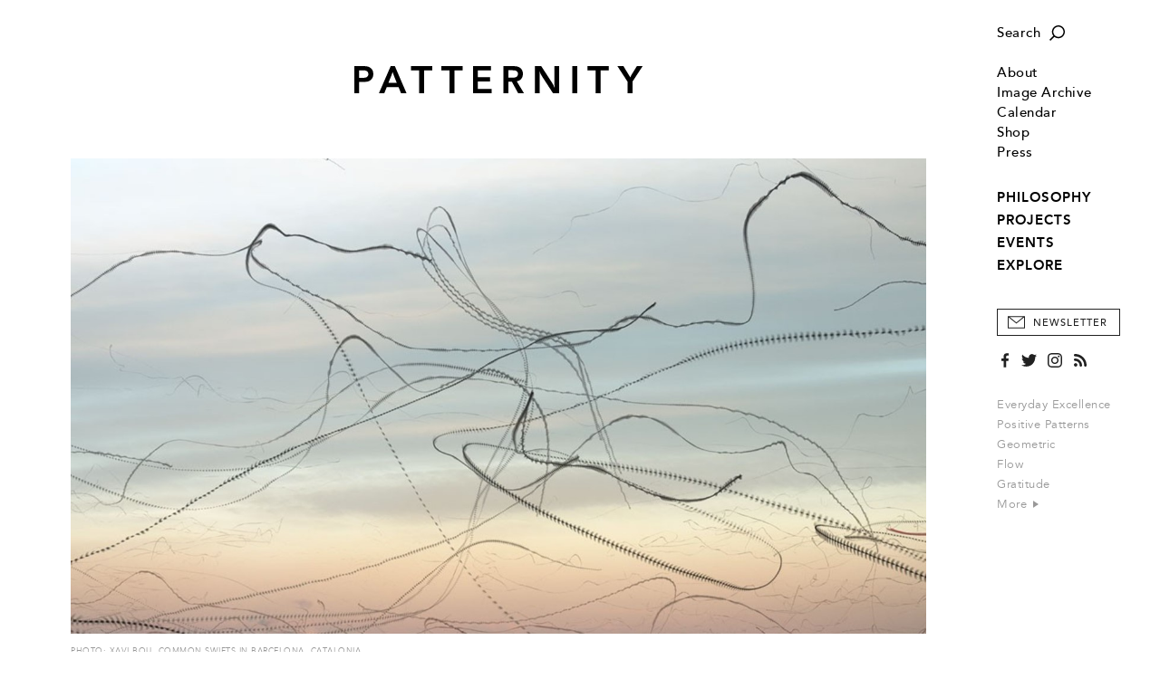

--- FILE ---
content_type: text/html; charset=utf-8
request_url: https://patternity.org/explore/index/flight-path-patterns/?parent=search_flight&pointer=0
body_size: 8209
content:

<!DOCTYPE html>
<html xmlns="http://www.w3.org/1999/xhtml" lang="en-GB">
	<head>
		<title>PATTERNITY</title>
		<meta http-equiv="X-UA-Compatible" content="IE=edge"/>
		<meta name="format-detection" content="telephone=no"/>
		<meta name="viewport" content="width=device-width, initial-scale=1, shrink-to-fit=no">
		
		<!-- Search Engines -->
		<meta name="title" content="Flight Path Patterns" />
		<meta name="description" content="Photographer Xavi Bou has captured the motion of birds in flight in his project Ornitographies . The long-exposure style photographs, known as chronophotographs, show corkscrew twists of movement, ripples and spirals as the birds move across the sky." />
		<meta name="keywords" content="Bird,Movement,Meander,Science + Nature,Animals,Flight,Spiral,Pattern Inspiration,Research" />
		
		<!-- Twitter -->
		<meta name="twitter:card" content="summary" />
		<meta name="twitter:title" content="Flight Path Patterns" />
		<meta name="twitter:description" content="Photographer Xavi Bou has captured the motion of birds in flight in his project Ornitographies . The long-exposure style photographs, known as chronophotographs, show corkscrew twists of movement,..." />
		
		<!-- Open Graph (Facebook, etc.) -->
		<meta property="og:title" content="Flight Path Patterns" />
		<meta property="og:type" content="article" />
		<meta property="og:url" content="https://patternity.org/explore/index/flight-path-patterns/?parent=search_flight&amp;pointer=0" />
		<meta property="og:image" content="https://patternity.org/5f7b87d8-bd10-4575-ad86-374f72c28436/image/PATTERNITY_4_Ornito_Delta_00068_1.jpg" />
		<meta property="og:image:width" content="1067" />
		<meta property="og:image:height" content="600" />
		<meta property="og:description" content="Photographer Xavi Bou has captured the motion of birds in flight in his project Ornitographies . The long-exposure style photographs, known as chronophotographs, show corkscrew twists of movement, ripples and spirals as the birds move across the sky." /> 
		
		<base href="https://patternity.org/"/>
		<script> var _baseHref='https://patternity.org/'; </script>
		<link rel="stylesheet" href="css/style.4.css?4"/>
		<link rel="canonical" href="https://patternity.org/explore/index/flight-path-patterns/" />	
		<script src="js/script.2.js?4"></script>
		
		<!-- Icon -->
		<link rel="icon" href="img/PatternityFavicon.svg"/>
		<link rel="mask-icon" href="img/PatternityFavicon.svg" color="#000000"/>
		<link rel="apple-touch-icon" href="img/apple-touch-icon.png"/>
		<meta name="theme-color" content="#ffffff"/>
		
		<!-- Global site tag (gtag.js) - Google Analytics -->
		<script async src="https://www.googletagmanager.com/gtag/js?id=UA-12728984-3"></script>
		<script>
		  window.dataLayer = window.dataLayer || [];
		  function gtag(){dataLayer.push(arguments);}
		  gtag('js', new Date());

		  gtag('config', 'UA-12728984-3');
		</script>
		
	</head>
	<body>
		<pre><span class="arrow"></span></pre>
		<div id="style"></div>
		<script> updateUI(); </script>
		<div class="search-box" id="searchBox">
			<form method="get" action="search/">
				<input type="text" name="q" onclick="Combo(this,event)" onkeyup="Combo(this,event,getOptions)" onblur="Combo(this); hideSearch();" autocomplete="off" placeholder="Type in your search term..."/>
				<button type="submit" onmousedown="this.form.submit();"></button>
			</form>
		</div>
		<a href="javascript:" onclick="showMenu()" id="menuButton" class="hamburger img"></a>
		<pre><a href="javascript:" class="hamburger img hover" style="position:relative"></a></pre>
		<a href="javascript:" onclick="showSearch()"id="searchButton" class="search-button img"></a>
		<pre><a href="javascript:" class="search-button img hover" style="position:relative"></a></pre>
		<div class="menu" id="menu" onmouseover="if(this.className.match(/open/gi)){ this.className='menu open'; }else{ this.className='menu'; }">
			<div class="margin">
				<div class="section search-section">
					<a href="javascript:" onclick="showSearch()" class="search img">Search</a>
					<pre><a href="javascript:" class="search img hover">Search</a></pre>
				</div>
				<div class="section">
					
						<!--<div class="login-section"><a href="account/">Login</a></div>-->
					
					<div class="item "><a href="about/">About</a></div>
					<div class="item "><a href="image-archive/">Image Archive</a></div>
					<div class="item "><a href="calendar/">Calendar</a></div>
					<div><a href="https://patternityshop.org/" target="_new_shop">Shop</a></div>
					<div class="item "><a href="press/">Press</a></div>
					
				</div>
				<div class="section">
					<!--<span>Explore Our:</span>-->
					<div class="sections">
						
							<div class="item "><a href="./philosophy/">PHILOSOPHY</a></div>
						
							<div class="item "><a href="./projects/">PROJECTS</a></div>
						
							<div class="item "><a href="./events/">EVENTS</a></div>
						
							<div class="item "><a href="./explore/">EXPLORE</a></div>
						
					</div>
				</div>
				<button type="button" class="newsletter" onclick="showSubscribePopup()">Newsletter</button>
				<pre><button type="button" class="newsletter hover">Newsletter</button></pre>
				<div class="social">
					<a href="https://www.facebook.com/PATTERNITY" target="_new_facebook" class="facebook"></a>
					<pre><a href="https://www.facebook.com/PATTERNITY" target="_new_facebook" class="facebook hover"></a></pre>
					<a href="https://twitter.com/PATTERNITWEET" target="_new_twitter" class="twitter"></a>
					<pre><a href="https://twitter.com/PATTERNITWEET" target="_new_twitter" class="twitter hover"></a></pre>
					<a href="https://instagram.com/patternity" target="_new_instagram" class="instagram"></a>
					<pre><a href="https://instagram.com/patternity" target="_new_instagram" class="instagram hover"></a></pre>
					<a href="rss/" class="rss"></a>
					<pre><a href="rss/" class="rss hover"></a></pre>
				</div>
				<div class="section tags">
					
						<a href="search/?q=Everyday%20Excellence">Everyday Excellence</a><br/>
					
						<a href="search/?q=Positive%20Patterns">Positive Patterns</a><br/>
					
						<a href="search/?q=Geometric">Geometric</a><br/>
					
						<a href="search/?q=Flow">Flow</a><br/>
					
						<a href="search/?q=Gratitude">Gratitude</a><br/>
					
					<a href="keywords/">More&nbsp;<span class="arrow-graphic"></span></a>
				</div>
				<div class="copyright">
					<span>Copyright &copy; Patternity 2026</span><br/>
					<!--<a href="terms/">Terms and Conditions</a> &nbsp;|&nbsp; <a href="privacy/">Privacy Policy</a><br/>-->
					Site designed by <a href="http://www.atworkportfolio.co.uk" target="_new_atworkportfolio">Atwork</a>
				</div>
			</div>
		</div>
		<div class="page">
			<div class="head" id="head">
				<a href="javascript:" onclick="showMenu()" class="hamburger-mobile img"></a>
				<pre><a href="javascript:" class="hamburger-mobile img hover" style="position:relative"></a></pre>
				<a href="./" class="logo img"></a>
				<a href="javascript:" onclick="showSearch()" class="search-button-mobile img"></a>
				<pre><a href="javascript:" class="search-button-mobile img hover" style="position:relative"></a></pre>
			</div>
<div class="body Editorial">
	<div class="Image large"><div class="centred"><img src="5f7b87d8-bd10-4575-ad86-374f72c28436/image/PATTERNITY_4_Ornito_Delta_00068_1.jpg?width=1440&max-width=1440&max-height=801"/><div class="caption">Photo: Xavi Bou,  Common swifts in Barcelona, Catalonia</div></div></div><div class="Type">RESEARCH</div><div class="Heading"><h1>Flight Path Patterns</h1></div><div class="Subheading"><h2>Capturing the graceful movement of birds on Migratory Bird Day 2021</h2></div><div class="Text p"><span id="docs-internal-guid-57246fd8-63a1-0050-9921-0d9e85bd2723"><p dir="ltr">Photographer Xavi Bou&nbsp;has captured the motion of birds in flight in his project <i>Ornitographies</i>.&nbsp;The long-exposure style photographs, known as chronophotographs, &nbsp;show corkscrew twists of movement, ripples and spirals as the birds move across the sky.</p></span></div>
					<div class="Quote">
						<div class="p">"I wished to know what the shape of their flight in the sky would look like if our perception of time was different"</div>
						
							<div class="name">Xavi Bou, Bird Photographer</div>
						
					</div>
					<div class="Text p"><span id="docs-internal-guid-558cc9c1-63a1-3edc-b2fc-5f83961449ea"><span>Ornitographies, </span><span>emerged from Bou’s curiosity in revealing nature’s hidden, patterns, rather than an interest in the science behind bird movements. He documented different species, from flamingoes to swifts, and revealed different flight patterns depending on the bird.</span></span></div><div class="Image "><div class="centred"><img src="4e0199cc-32e4-43b5-8ad4-1b0a105e0c95/image/PATTERNITY_49.%20Xavi%20Bou,%20Ornitographie%2006%20Ciconia%20ciconia%20white%20stork%20swamp%20of%20Emporda%cc%80,%20Catalonia%20.jpg?max-width=1248&max-height=1312"/><div class="caption">Photo: Xavi Bou, Ornitographie 06, Ciconia ciconia, white stork, swamp of Empordà, Catalonia</div></div></div><div class="Image "><div class="centred"><img src="31584d28-74ef-40fc-a1f1-524fff67f7ca/image/PATTERNITY_49.%20Xavi%20Bou%20Ornitographie%204,%20Sturnus%20vulgaris,%20Common%20starling,%20Utxesa%20swamp,%20Catalonia.jpg?max-width=1248&max-height=1312"/><div class="caption">Photo: Xavi Bou Ornitographie #4, Sturnus vulgaris, Common starling, Utxesa swamp, Catalonia</div></div></div><div class="Image "><div class="centred"><img src="3296775b-ea2b-4129-80f4-e1e4a0134f0c/image/PATTERNITY_4_Ornitography_61.jpg?max-width=1248&max-height=1312"/><div class="caption">Photo: Xavi Bou Ornitographie</div></div></div><div class="Image "><div class="centred"><img src="e0acc284-1e98-4f76-9e4e-ab1f9be87b89/image/PATTERNITY_4_Ornitography_34.jpg?max-width=1248&max-height=1312"/><div class="caption">Photo: Xavi Bou Ornitographie</div></div></div><div class="Image "><div class="centred"><img src="cb7cae20-cab3-427a-9ec7-3bbd1aa56e33/image/PATTERNITY_4_Ornitography_87_v2.jpg?max-width=1248&max-height=1312"/><div class="caption">Photo: Xavi Bou Ornitographie</div></div></div>
					<div class="Link"><a href="http://www.xavibou.com/index.php/project/ornitographies/" target="_new_3390e574-ed58-4ce9-8727-033f4e3ad7fc">Take off. See more of birds in flight&nbsp;&nbsp;<span class="arrow-graphic"></span></a></div>
					
			
			<div class="navigation-container">
				<table cellpadding="0" cellspacing="0" class="navigation">
					<tr>
						<td class="share"><script type="text/javascript" src="//s7.addthis.com/js/300/addthis_widget.js#pubid=ra-5572ebfb4cc257a4" async="async"></script>
<a class="addthis_button_compact"><span>+ SHARE&nbsp;</span></a>
</td>
						<td class="keywords keywords-main">
							
								<label>Related Keywords:</label>
								<span><a href="search/?q=Bird">Bird</a>,</span> <span><a href="search/?q=Movement">Movement</a>,</span> <span><a href="search/?q=Meander">Meander</a>,</span> <span><a href="search/?q=Science%20%2b%20Nature">Science + Nature</a>,</span> <span><a href="search/?q=Animals">Animals</a>,</span> <span><a href="search/?q=Flight">Flight</a></span> 
						</td>
						
					</tr>
					
						<tr class="keywords-alt">
							<td colspan="2" class="keywords">
								<label>Related Keywords:</label>
							</td>
						</tr>
						<tr class="keywords-alt">
							<td colspan="2" class="keywords">
								<a href="search/?q=Bird">Bird</a>,&nbsp;<a href="search/?q=Movement">Movement</a>,&nbsp;<a href="search/?q=Meander">Meander</a>,&nbsp;<a href="search/?q=Science%20%2b%20Nature">Science + Nature</a>,&nbsp;<a href="search/?q=Animals">Animals</a>,&nbsp;<a href="search/?q=Flight">Flight</a>
							</td>
						</tr>
					
				</table>
			</div>
			<div class="clear"></div>
			
			
			<div class="related">
				<div class="divider"><label>Related</label></div>
				<div class="shortcuts">
					
							<div class="shortcut">
								<a href="./projects/explore-our-studio-projects/patternity-a-new-way-of-seeing-with-conran-books/"  class="image img" style="background-image:url('https://patternity.org/ad0c8817-cc90-4d3a-b817-ab5c5a1db52d/image/PATTERNITY_A-new-way-of-seeing-cover-square.jpg?width=323&height=323')"><img src="img/1-1.png"/></a>
								<div class="heading"><a href="./projects/explore-our-studio-projects/patternity-a-new-way-of-seeing-with-conran-books/" >PATTERNITY: A New Way of Seeing...</a></div>
							</div>
							
							<div class="shortcut">
								<a href="./projects/explore-our-studio-projects/design-in-the-city-a-pattern-hunting-trip-for-the-school-of-life/"  class="image img" style="background-image:url('https://patternity.org/fa83a328-2d42-44fc-a175-a4f093c78604/image/PATTERNITY_project cover_8.jpg?width=323&height=323')"><img src="img/1-1.png"/></a>
								<div class="heading"><a href="./projects/explore-our-studio-projects/design-in-the-city-a-pattern-hunting-trip-for-the-school-of-life/" >Design in the City: A Pattern...</a></div>
							</div>
							<span class="clear-2"></span>
							<div class="shortcut">
								<a href="./explore/index/travelling-along-pastel-contours/"  class="image img" style="background-image:url('https://patternity.org/40608dd9-5c1f-4e94-be17-5732e8d1003e/image/PATTERNITY_Pattern%20Pairings%20Square%20Format_Jan20183.jpg?width=323&height=323')"><img src="img/1-1.png"/></a>
								<div class="heading"><a href="./explore/index/travelling-along-pastel-contours/" >Travelling Along Pastel Contours</a></div>
							</div>
							
							<div class="shortcut">
								<a href="./explore/index/simple-natural-patterns-inspiring-eye-innovations/"  class="image img" style="background-image:url('https://patternity.org/f289a871-7325-4f6c-97c3-921dcdb65c70/image/PATTERNITY_IMG_2082.JPG?width=323&height=323')"><img src="img/1-1.png"/></a>
								<div class="heading"><a href="./explore/index/simple-natural-patterns-inspiring-eye-innovations/" >Simple Natural Patterns Inspiring...</a></div>
							</div>
							<span class="clear-2"></span>
				</div>
			</div>
			
	<script> 
	
		postLoad();
		Index.loadImages();
		
	</script>
</div>
			<div class="foot">
				<div>
					<a href="./" class="logo"></a>
					<div class="contact">
						<a href="mailto:studio@patternity.org">studio@patternity.org</a><br/>
						<span>&nbsp;</span>
					</div>
					<div class="session" style="visibility:hidden">
						
							<a href="account/">Login</a><br/>
							<a class="disabled">My Account</a>
						
					</div>
					<button class="newsletter" onclick="showSubscribePopup()">Sign Up to Newsletter</button>
					<pre><button class="newsletter hover">Sign Up to Newsletter</button></pre>
				</div>
				<div class="clear"></div>
				<div>
					<div class="copyright">
						Copyright &copy; Patternity 2026 &nbsp;|&nbsp; <!--<a href="terms/">Terms and Conditions</a> &nbsp;|&nbsp; <a href="privacy/">Privacy Policy</a> &nbsp;|&nbsp; -->Site designed by <a href="http://www.atworkportfolio.co.uk" target="_new_atworkportfolio">Atwork</a>
					</div>
					<div class="social">
						<a href="https://www.facebook.com/PATTERNITY" target="_new_facebook" class="facebook"></a>
						<pre><a href="https://www.facebook.com/PATTERNITY" target="_new_facebook" class="facebook hover"></a></pre>
						<a href="https://twitter.com/PATTERNITWEET" target="_new_twitter" class="twitter"></a>
						<pre><a href="https://twitter.com/PATTERNITWEET" target="_new_twitter" class="twitter hover"></a></pre>
						<a href="https://instagram.com/patternity" target="_new_instagram" class="instagram"></a>
						<pre><a href="https://instagram.com/patternity" target="_new_instagram" class="instagram hover"></a></pre>
						<a href="rss/" class="rss"></a>
						<pre><a href="rss/" class="rss hover"></a></pre>
					</div>
				</div>
				<div class="clear"></div>
			</div>
			
		</div>
		<div onclick="hideMenu()" class="menu-close" id="close"></div>
		
		<style>
			
			.subscribe-popup{
			
				position:fixed;
				top:0px;
				left:0px;
				width:100%;
				height:100%;
				background-color:rgba(255,255,255,0.9);
				z-index:9;
				display:none;
				box-sizing:border-box;
				
			}
			
			.subscribe-popup-centre{
			
				display:table-cell;
				text-align:center;
				vertical-align:middle;
				padding:18px;
			
			}
			
			.subscribe-popup-dialog{
			
				display:inline-table;
				width:100%;
				min-height:508px;
				max-width:750px;
				box-sizing:border-box;
				background-color:#fff;
				box-shadow:2px 2px 6px 0px rgba(0,0,0,0.1);
				position:relative;
			
			}
			
			.subscribe-popup-image{
			
				display:table-cell;
				width:50%;
				background-position:center center;
				background-size:cover;
			
			}
			
			.subscribe-popup-text{
			
				display:table-cell;
				vertical-align:top;
				box-sizing:border-box;
				padding:46px 22px 0px 28px;
				text-align:left;
				
			}
			
			.subscribe-popup-text h2{ margin-bottom:25px; }
			
			.subscribe-popup-text h2,.subscribe-popup-text h2 div{
			
				font-family:'Avenir Heavy',sans-serif;
				font-size:15pt;
				letter-spacing:1px;
				line-height:24px;
				
			}
			
			.subscribe-popup input[type=text]{
			
				margin-bottom:25px;
				border:1px solid #999;
				width:100%;
				box-sizing:border-box;
				color:#000;
				height:40px;
				padding:1px 12px 0px 12px;
				font-family:'Avenir Book',sans-serif;
				letter-spacing:0.02em;
			
			}
			
			.subscribe-popup input::placeholder{ color:#333; font-size:8.5pt; text-transform:uppercase; letter-spacing:0.5px; }
			.subscribe-popup input::-ms-input-placeholder{ color:#333; font-size:8.5pt; text-transform:uppercase; letter-spacing:0.5px; }
			.subscribe-popup input::-moz-placeholder{ color:#333; font-size:8.5pt; text-transform:uppercase; letter-spacing:0.5px; }
			.subscribe-popup input.error::placeholder{ color:#f00000; }
			.subscribe-popup input.error::-ms-input-placeholder{ color:#f00000; }
			.subscribe-popup input.error::-moz-placeholder{ color:#f00000; }
			
			.subscribe-popup-checkbox{ margin-bottom:25px; }
			
			.subscribe-popup-checkbox input[type=checkbox]{
			
				width:17px;
				height:17px;
				border:1px solid #999;
				border-radius:0px;
				margin:0px 9px 0px 0px;
				vertical-align:middle;
				cursor:pointer;
			
			}
			
			.subscribe-popup-checkbox span{
			
				display:inline-block;
				vertical-align:middle;
				color:#999;
				font-size:8.5pt;
				letter-spacing:0px;
				cursor:pointer;
			
			}
			
			.subscribe-popup input.error,.subscribe-popup-checkbox.error input[type=checkbox]{ 
			
				color:#f00000; 
				border:1px solid #f00000;
				
			}
			
			.subscribe-popup-checkbox.error span{ color:#f00000; }
			
			.subscribe-popup-privacy{
			
				font-family:'BaskervilleMTStd-Regular',serif;
				font-size:10.5pt;
				letter-spacing:0px;
				margin-bottom:35px;
				line-height:18px;
			
			}
			
			.subscribe-popup-privacy a[href],.subscribe-popup-privacy a[href]:hover{
			
				color:#000;
				text-decoration:underline;
				text-underline-position:under;
				text-underline-offset:0.21em;
			
			}
			
			.subscribe-popup button{
			
				width:100%;
				border:1px solid #000;
				background-color:#000;
				color:#fff;
				height:40px;
				text-align:center;
				box-sizing:border-box;
				margin:0px;
				font-size:8.5pt!important;
			
			}
			
			.subscribe-popup-close-button{ display:none; }
			
			.subscribe-popup button:hover{ background-color:#323232; }
			
			.subscribe-popup-close{
			
				position:absolute;
				top:12px;
				right:12px;
				display:block;
				width:20px;
				height:20px;
				background-image:url(img/OverlayX_Black.svg);
				background-position:center center;
				background-repeat:no-repeat;
				background-size:10px 10px;
				
			}
			
			@media (max-width:767px){
			
				.subscribe-popup-dialog{ max-width:375px; }
			
				.subscribe-popup-image{ display:none; }
				
				.subscribe-popup-text{ 
				
					padding-left:18px;
					padding-right:18px;
				
				}
			
			
			}
		
		</style>
		<script>
			
			function showSubscribePopup(){
			
				var form=document.querySelector(".subscribe-popup form");
				form.email.value="";
				form.first_name.value="";
				form.surname.value="";
				form.confirmed.checked=false;
				
				subscribePopupClearInputError(form.email);
				subscribePopupClearInputError(form.first_name);
				subscribePopupClearInputError(form.surname);
				subscribePopupClearInputError(form.confirmed.parentNode);
				
				document.querySelector(".subscribe-popup").style.display="table";
				
				form.style.display="block";
				form.parentNode.querySelectorAll("h2")[0].style.display="block";
				form.parentNode.querySelectorAll("h2")[1].style.display="none";
				form.parentNode.querySelectorAll("button")[1].style.display="none";
				
				try{ document.body.style.overflowY="hidden"; }catch(e){ }
				try{ document.documentElement.style.overflowY="hidden"; }catch(e){ }
				try{ document.body.addEventListener("touchmove",cancelSubscribePopupTouchMove,{ passive:false }); }catch(e){ }
				try{ document.documentElement.addEventListener("touchmove",cancelSubscribePopupTouchMove,{ passive:false }); }catch(e){ }
				
			}
			
			function cancelSubscribePopupTouchMove(event){
			
				var element=document.querySelector(".subscribe-popup");
				if(event.target!=element&&!element.contains(event.target)){
					
					event.stopPropagation();
					event.preventDefault();
					return false;

				}	
			}
			
			function hideSubscribePopup(){
			
				document.querySelector(".subscribe-popup").style.display="none";
				
				document.body.style.overflowY="auto";
				document.body.removeEventListener("touchmove",menu_touchMove,{ passive:false });
			
			}
			
			function subscribePopupSetInputError(input){
			
				input.className=input.className.replace(/ error/gi,"")+" error";
				input.addEventListener("focus",input._focus=subscribePopupClearInputError.bind(null,input));
				input.addEventListener("click",input._click=subscribePopupClearInputError.bind(null,input));
			
			}
			
			function subscribePopupClearInputError(input){
			
				input.className=input.className.replace(/ error/gi,"");
				input.removeEventListener("focus",input._focus);
				input.removeEventListener("click",input._click);
			
			}
			
			function submitSubscribeForm(form){
			
				try{
					
					if(!form.email.value.trim())
						subscribePopupSetInputError(form.email);
					if(!form.first_name.value.trim())
						subscribePopupSetInputError(form.first_name);
					if(!form.surname.value.trim())
						subscribePopupSetInputError(form.surname);
					if(!form.confirmed.checked)
						subscribePopupSetInputError(form.confirmed.parentNode);
					
					if(!form.querySelector(".error")){	
						
						var request=new XMLHttpRequest();
						request.open("post",_baseHref+"subscribe.aspx",true);
						request.addEventListener("load",function(){
						
							if(this.status==200){
							
								console.log.call(console,this.status,this.responseText);
								
								form.style.display="none";
								form.parentNode.querySelectorAll("h2")[0].style.display="none";
								form.parentNode.querySelectorAll("h2")[1].style.display="block";
								form.parentNode.querySelectorAll("button")[1].style.display="block";
							
							}
							else
								console.warn.call(console,this.status,this.responseText);
						
						});
						
						var data=new FormData();
						data.append("email",form.email.value);
						data.append("first_name",form.first_name.value);
						data.append("surname",form.surname.value);
						
						request.send(data);
						
					}
				}
				catch(e){
					
					console.error(e);
				
				}
			
				return false;
			
			}
		
		</script>
		<div class="subscribe-popup">
			<div class="subscribe-popup-centre">
				<div class="subscribe-popup-dialog">
					
						<div class="subscribe-popup-image" style="background-image:url('175599f4-891a-4706-8b77-dc4a99706c2d/image/PATTERNITY_SelectedImage.jpg?max-width=1024&max-height=1024')"></div>
					
					<div class="subscribe-popup-text">
						<h2><div>STAY UP TO DATE WITH THE&nbsp;<span>PATTERNITY POST</span></div></h2>
						<h2 style="display:none">THANK YOU FOR SIGNING UP TO OUR NEWSLETTER</h2>
						<form onsubmit="return submitSubscribeForm(this)">
							<input type="text" name="email" placeholder="EMAIL ADDRESS*" autocomplete="off"/>
							<input type="text" name="first_name" placeholder="FIRST NAME" autocomplete="off"/>
							<input type="text" name="surname" placeholder="SURNAME" autocomplete="off"/>
							<div class="subscribe-popup-checkbox">
								<input type="checkbox" name="confirmed" value="1"/><span onclick="this.parentNode.querySelector('input').checked=(!this.parentNode.querySelector('input').checked)">I would like to receive communications from Patternity</span>
							</div>
							<div class="subscribe-popup-privacy">For more information about our privacy practices please read our <a href="privacy/" target="_privacy">Privacy Policy</a>.</div>
							<button type="submit">Subscribe</button>
						</form>
						<button type="button" onclick="hideSubscribePopup()" style="display:none">Close</button>
					</div>
					<a href="javascript:" onclick="hideSubscribePopup()" class="subscribe-popup-close"></a>
				</div>
			</div>
		</div>
		
	</body>
</html>